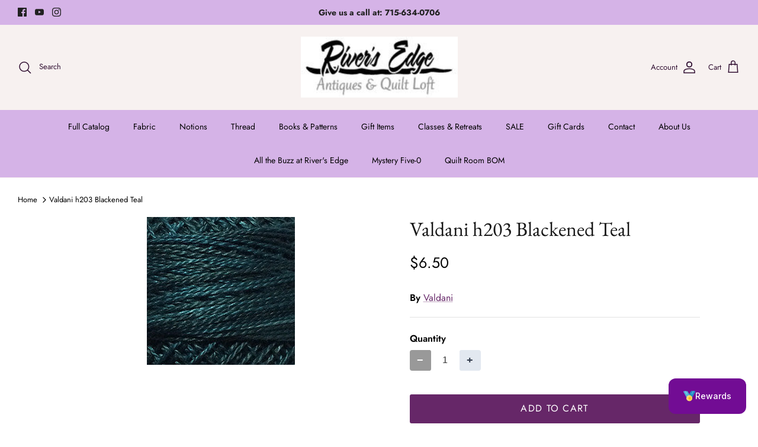

--- FILE ---
content_type: text/css
request_url: https://shopriversedge.com/cdn/shop/t/5/assets/custom.css?v=184458432238643646571712838917
body_size: -681
content:
/** Shopify CDN: Minification failed

Line 8:16 Unexpected "("
Line 12:27 Expected ":"
Line 13:2 Unexpected "gtag("

**/
<!-- Google tag (gtag.js) -->
<script async src="https://www.googletagmanager.com/gtag/js?id=G-VS61XKGS7F"></script>
<script>
  window.dataLayer = window.dataLayer || [];
  function gtag(){dataLayer.push(arguments);}
  gtag('js', new Date());

  gtag('config', 'G-VS61XKGS7F');
</script>
